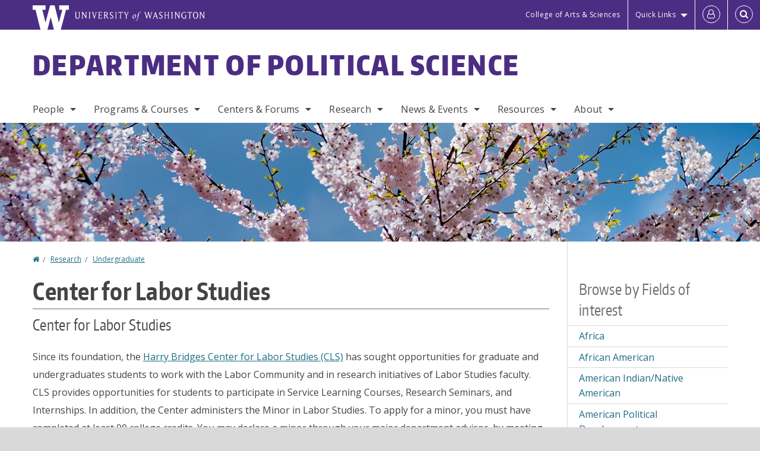

--- FILE ---
content_type: text/html; charset=UTF-8
request_url: https://www.polisci.washington.edu/research/undergraduate/center-labor-studies
body_size: 62791
content:
<!DOCTYPE html>
<html lang="en" dir="ltr">
  <head>
    <meta charset="utf-8" />
<script async src="https://www.googletagmanager.com/gtag/js?id=UA-25223004-20"></script>
<script>window.dataLayer = window.dataLayer || [];function gtag(){dataLayer.push(arguments)};gtag("js", new Date());gtag("set", "developer_id.dMDhkMT", true);gtag("config", "UA-25223004-20", {"groups":"default","anonymize_ip":true,"page_placeholder":"PLACEHOLDER_page_path","allow_ad_personalization_signals":false});gtag("config", "G-QEJR32NEV3", {"groups":"default","page_placeholder":"PLACEHOLDER_page_location","allow_ad_personalization_signals":false});gtag("config", "G-SHNBKYT066", {"groups":"default","page_placeholder":"PLACEHOLDER_page_location","allow_ad_personalization_signals":false});</script>
<meta name="description" content="Since its foundation, the Harry Bridges Center for Labor Studies (CLS) has sought opportunities for graduate and undergraduates students to work with the Labor Community and in research initiatives of Labor Studies faculty. CLS provides opportunities for students to participate in Service Learning Courses, Research Seminars, and Internships. In addition, the Center administers the Minor in Labor Studies. To apply for a minor, you must have completed at least 90 college credits." />
<link rel="canonical" href="https://www.polisci.washington.edu/research/undergraduate/center-labor-studies" />
<meta name="Generator" content="Drupal 10 (https://www.drupal.org)" />
<meta name="MobileOptimized" content="width" />
<meta name="HandheldFriendly" content="true" />
<meta name="viewport" content="width=device-width, initial-scale=1.0" />
<meta content="ie=edge, chrome=1" http-equiv="x-ua-compatible" />
<meta http-equiv="ImageToolbar" content="false" />
<link rel="icon" href="/themes/custom/uwflorin_foundation/favicon.ico" type="image/vnd.microsoft.icon" />
<script>window.a2a_config=window.a2a_config||{};a2a_config.callbacks=[];a2a_config.overlays=[];a2a_config.templates={};a2a_config.no_3p = 1;</script>

    <title>Center for Labor Studies | Department of Political Science | University of Washington</title>
    <link rel="stylesheet" media="all" href="/sites/polisci/files/css/css_kIko2Rrpu0OdJ9dYiq6--E3SvRildr531ZhmIIxpycQ.css?delta=0&amp;language=en&amp;theme=uwflorin_foundation&amp;include=eJw1jEsOwzAIBS-EzJEqHHBqFUNl43xu36hKNqOZxXvEHE52It2SSncLWEjFmDo-kuItTWBx9Z79QJZCUwPkCK32Qe7zS5ruhHGOkIaZhsDcyzWq9io-r6uobriqZ1LYquwD_0zNear8ACIlONQ" />
<link rel="stylesheet" media="all" href="/sites/polisci/files/css/css_OkoBididIolJkSGDv-2W37nUqV8fViBJkJ3FmXknQMU.css?delta=1&amp;language=en&amp;theme=uwflorin_foundation&amp;include=eJw1jEsOwzAIBS-EzJEqHHBqFUNl43xu36hKNqOZxXvEHE52It2SSncLWEjFmDo-kuItTWBx9Z79QJZCUwPkCK32Qe7zS5ruhHGOkIaZhsDcyzWq9io-r6uobriqZ1LYquwD_0zNear8ACIlONQ" />
<link rel="stylesheet" media="print" href="/sites/polisci/files/css/css_Xe7_gdK82JP8OsHihvnz_2Ja8AqB97Uqe7Cnc8Mx3rg.css?delta=2&amp;language=en&amp;theme=uwflorin_foundation&amp;include=eJw1jEsOwzAIBS-EzJEqHHBqFUNl43xu36hKNqOZxXvEHE52It2SSncLWEjFmDo-kuItTWBx9Z79QJZCUwPkCK32Qe7zS5ruhHGOkIaZhsDcyzWq9io-r6uobriqZ1LYquwD_0zNear8ACIlONQ" />
<link rel="stylesheet" media="all" href="/sites/polisci/files/css/css_MYlC5EVx90DUdZ7Tmy3kReHL5WrU50PCjfTXkA-2QqQ.css?delta=3&amp;language=en&amp;theme=uwflorin_foundation&amp;include=eJw1jEsOwzAIBS-EzJEqHHBqFUNl43xu36hKNqOZxXvEHE52It2SSncLWEjFmDo-kuItTWBx9Z79QJZCUwPkCK32Qe7zS5ruhHGOkIaZhsDcyzWq9io-r6uobriqZ1LYquwD_0zNear8ACIlONQ" />

    <script src="/core/assets/vendor/modernizr/modernizr.min.js?v=3.11.7"></script>

    <script type="application/ld+json">
      {
        "@context" : "https://schema.org",
        "@type" : "WebSite",
        "name" : "Department of Political Science",
        "url" : "https://www.polisci.washington.edu/"
      }
    </script>
  </head>
  <body class="lang-en section-research header-size-large header-align-left heading-font-encodesans body-font-opensans color-blue accent-lightgold polisci hide-text-formats front-no-max-width path-node node--type-research">
  <a href="#main-content" class="visually-hidden focusable skip-link">
    Skip to main content
  </a>
  
    <div class="dialog-off-canvas-main-canvas" data-off-canvas-main-canvas>
    
<div class="off-canvas-wrap" data-offcanvas>
  <div class="inner-wrap page ">
    <aside class="left-off-canvas-menu" role="complementary">
      
    </aside>

    <aside class="right-off-canvas-menu" role="complementary">
      
    </aside>

      
      <header class="l-header" role="banner" aria-label="Site header">

        <section id="uw-bar" role="complementary" aria-label="University of Washington links">
          <div class="row">
            <div class="column">
              <a href="https://www.washington.edu" class="uw-link">
              <div class="w-logo"><svg id="W_Logo" data-name="W Logo" xmlns="http://www.w3.org/2000/svg" viewBox="0 0 120.29 80.88" aria-labelledby="W_Title" role="img"><title id="W_Title">Washington</title><path d="M88.27,0V14.58H98.52L87.08,57.19,72.87,0H58.06L42.68,57.19,32.15,14.58H42.82V0H0V14.58H9.49s16.36,65.51,16.57,66.3H49L60,39.17c6.83,27.31,6.49,25.58,10.43,41.72h23c0.2-.78,17.43-66.3,17.43-66.3h9.41V0h-32Z" fill="#fff"/></svg></div>
              <div class="university-wordmark show-for-medium-up"><svg id="UW" data-name="University of Washington" xmlns="http://www.w3.org/2000/svg" viewBox="0 0 207.59 13.98" aria-labelledby="UW_Title" role="img"><title id="UW_Title">University of Washington</title><path d="M202.28,10.91V3.2l5.35,8.6h0.53V2.4L209,1.51h-2.69l0.89,0.89V8.94l-4.64-7.43h-2.13l0.87,0.89v8.52l-0.87.89h2.69Zm-8,.33c-2.06,0-2.77-2.46-2.77-4.59s0.72-4.59,2.77-4.59,2.79,2.46,2.79,4.59-0.72,4.59-2.79,4.59M190.2,6.66c0,2.62,1.48,5.37,4.12,5.37s4.13-2.76,4.13-5.37S197,1.28,194.32,1.28,190.2,4,190.2,6.66M185.55,11V2.28h2l1.1,1.1V1.51h-7.24V3.38l1.12-1.1h1.94V11l-0.8.82h2.76Zm-7.62-3.86v3.31a2.22,2.22,0,0,1-1.69.73c-2.28,0-3.44-2.3-3.44-4.52s1.45-4.52,3.44-4.52a1.57,1.57,0,0,1,1.26.49l1.13,1.12V2a4.6,4.6,0,0,0-2.39-.59,5,5,0,0,0-4.78,5.29c0,2.72,2,5.29,4.78,5.29a4.49,4.49,0,0,0,2.83-.75V7.13l0.8-.82h-2.76Zm-15.26,3.79V3.2l5.42,8.61h0.46V2.4l0.89-.89h-2.69l0.89,0.89V8.94L163,1.51h-2.13l0.87,0.89v8.52l-0.87.89h2.69Zm-7.38-9.4,0.82,0.82V11l-0.82.82h2.77L157.23,11V2.33l0.82-.82h-2.77Zm-9.14,5.13h4.33V11l-0.82.82h2.78L151.6,11V2.33l0.82-.82h-2.78l0.82,0.82V5.87h-4.33V2.33L147,1.51H144.2L145,2.33V11l-0.8.82H147L146.14,11V6.64Zm-4.64,2.3a2.28,2.28,0,0,0-1-2l-2.09-1.52a2.43,2.43,0,0,1-1.14-1.76,1.45,1.45,0,0,1,1.48-1.46,5.94,5.94,0,0,1,.66.12l0.91,1,1-1.43-2-.38a1.63,1.63,0,0,0-.49-0.05A2.59,2.59,0,0,0,136.17,4a3,3,0,0,0,1.33,2.36l2.11,1.52a1.75,1.75,0,0,1,.73,1.5,1.7,1.7,0,0,1-1.71,1.82,1.73,1.73,0,0,1-.72-0.14l-1-1.15-0.89,1.61,2,0.38a3.5,3.5,0,0,0,.61.07,3,3,0,0,0,2.86-3M130,3.8l1.41,4.26h-2.88ZM127.5,11l0.75-2.18h3.4L132.37,11l-0.8.8h2.91L133.66,11l-3.21-9.46h-0.52L126.66,11l-0.84.84h2.48Zm-10.95.8,2.36-7.45,2.29,7.45h0.52l3-9.47,0.84-.82h-2.48l0.8,0.8-2.18,7.12-2.11-7.12,0.8-.8h-2.91l0.82,0.82L118.49,3l-2,6.42-2.11-7.12,0.8-.8h-2.91l0.84,0.82L116,11.8h0.52ZM101.3,5.63L100.9,6l0,0.14h1.2c-0.19,1.31-.36,2.44-0.64,4.26-0.39,2.71-.72,3.67-1,3.9a0.53,0.53,0,0,1-.36.13,2,2,0,0,1-.64-0.22,0.34,0.34,0,0,0-.41.1,0.88,0.88,0,0,0-.25.49,0.58,0.58,0,0,0,.62.43,2.44,2.44,0,0,0,1.59-1c0.49-.61,1.16-2,1.72-5.29,0.1-.61.22-1.22,0.46-2.81L104.74,6l0.32-.38h-1.71c0.43-2.68.8-3.49,1.42-3.49a1.57,1.57,0,0,1,1.12.48,0.29,0.29,0,0,0,.41,0,0.86,0.86,0,0,0,.29-0.54,0.79,0.79,0,0,0-.87-0.61,3.22,3.22,0,0,0-2.33,1.22,6.55,6.55,0,0,0-1.15,3H101.3Zm-6.52,3.8c0-2.15,1.09-3.31,1.54-3.49a1.35,1.35,0,0,1,.48-0.12c0.72,0,1.14.55,1.14,1.67,0,1.88-1,3.59-1.57,3.8a1.43,1.43,0,0,1-.45.1c-0.81,0-1.15-.87-1.15-2m2.48-4.15a3.45,3.45,0,0,0-1.57.52,4.54,4.54,0,0,0-2.09,4,1.89,1.89,0,0,0,1.83,2.15,3.73,3.73,0,0,0,2.16-1A5.2,5.2,0,0,0,99.11,7.3a1.78,1.78,0,0,0-1.86-2m-16.8-3L83.05,7v4l-0.82.82H85L84.19,11V7l2.65-4.68,0.86-.84H85.15l0.8,0.8L83.78,6.17,81.73,2.31l0.8-.8H79.61ZM75,11V2.28h2l1.1,1.1V1.51H70.84V3.38L72,2.28h1.94V11l-0.8.82h2.76ZM65.69,1.51l0.82,0.82V11l-0.82.82h2.78L67.64,11V2.33l0.82-.82H65.69Zm-3,7.43a2.28,2.28,0,0,0-1-2L59.65,5.45a2.42,2.42,0,0,1-1.13-1.76A1.45,1.45,0,0,1,60,2.23a5.89,5.89,0,0,1,.66.12l0.91,1,1-1.43-2-.38A1.61,1.61,0,0,0,60,1.46,2.59,2.59,0,0,0,57.38,4a3,3,0,0,0,1.33,2.36l2.11,1.52a1.75,1.75,0,0,1,.73,1.5,1.7,1.7,0,0,1-1.71,1.82A1.72,1.72,0,0,1,59.13,11l-1-1.15-0.89,1.61,2,0.38a3.5,3.5,0,0,0,.61.07,3,3,0,0,0,2.86-3M49.48,2.28h1.26a2,2,0,0,1,2,2.06,1.93,1.93,0,0,1-2,1.9H49.48v-4Zm0,8.71V7H51l2.49,4.8h1.71L54.43,11l-2.3-4.22a2.7,2.7,0,0,0,1.94-2.41,3.08,3.08,0,0,0-3.33-2.84H47.54l0.8,0.82V11l-0.8.82H50.3Zm-4.62.82V9.92L43.76,11H40.63V6.71H43l0.82,0.82V5.12L43,5.94H40.63V2.28h3.12l1.1,1.1V1.51H38.7l0.8,0.82V11l-0.8.82h6.16ZM31.51,1.51H28.59l0.84,0.82,2.9,9.47h0.52l3-9.47,0.84-.82H34.19L35,2.31,32.82,9.43,30.7,2.31Zm-8,0,0.82,0.82V11l-0.82.82h2.77L25.47,11V2.33l0.82-.82H23.51Zm-9.58,9.4V3.2l5.52,8.6h0.36V2.4l0.89-.89H18L18.91,2.4V8.94L14.27,1.51H12.14L13,2.4v8.52l-0.87.89h2.69ZM2.35,9a3.07,3.07,0,0,0,3.19,3A3.21,3.21,0,0,0,8.87,9V2.4l0.87-.89H7.06L7.95,2.4V9a2.11,2.11,0,0,1-2.13,2.13A2.21,2.21,0,0,1,3.55,9V2.4l0.89-.89h-3L2.35,2.4V9Z" transform="translate(-1.46 -1.28)" fill="#fff"/></svg></div>
              </a>
            </div>
          </div>
          <div class="right-buttons">
            <a href="https://artsci.washington.edu" class="artsci-link show-for-medium-up">College of Arts &amp; Sciences</a>
                                  
        <h2 class="block-title visually-hidden" id="block-quicklinks-menu">Quick links</h2>
  <button href="#" data-dropdown="quick-links-menu-links" data-options="is_hover:true" aria-controls="quick-links-menu-links" aria-expanded="false" aria-haspopup="true" class="header-dropdown-button show-for-large-up">Quick Links</button>
        
              <ul region="quick_links" class="f-dropdown show-for-large-up" role="menu" data-dropdown-content="" aria-hidden="true" id="quick-links-menu-links">
              <li>
        <a href="/support-us" title="" tabindex="-1" data-drupal-link-system-path="node/4940">Make a Gift</a>
              </li>
          <li>
        <a href="https://uw.edu/directory" title="" tabindex="-1">Directories</a>
              </li>
          <li>
        <a href="https://uw.edu/maps" title="" tabindex="-1">Maps</a>
              </li>
          <li>
        <a href="https://my.uw.edu" title="" tabindex="-1">MyUW</a>
              </li>
        </ul>
  


  
  
                                                          
        <h2 class="block-title visually-hidden" id="block-uwflorin-foundation-account-menu-menu">User account menu</h2>
      <div id="block-samlauthstatus" class="block-samlauthstatus block">
      <a href="/saml/login?destination=/research/undergraduate/center-labor-studies" title="UWNetID Login" class="samlauth-login-link" aria-label="Log in">
        <span class="fa fa-user-o fa-fw" aria-hidden="true" />
      </a>
    </div>
  
  
                                              <div class="header-button">
  <a href="#" aria-controls="search-field" aria-expanded="false" id="search-toggle">Search</a>
  <div id="search-field" role="search" aria-hidden="true">
    <section class="flexible-google-cse-search-form block-flexiblegooglecustomsearchblock block" data-drupal-selector="flexible-google-cse-search-form" id="block-flexiblegooglecustomsearchblock">

                  
        <h2  class="block-title visually-hidden"></h2>
      

      
                  <form region="search" action="/search/google/" method="get" id="flexible-google-cse-search-form" accept-charset="UTF-8">
  <div class="js-form-item form-item js-form-type-textfield form-item-key-word js-form-item-key-word">
      <label for="edit-key-word">Search</label>
        <input placeholder="" data-drupal-selector="edit-key-word" type="text" id="edit-key-word" name="key-word" value="" size="15" maxlength="128" class="form-text" />

        </div>
<input data-drupal-selector="edit-searchbutton" type="submit" id="edit-searchbutton" value="Search" class="button js-form-submit form-submit" />

</form>

        
        
    </section>
  </div>
</div>
  
                                  </div>
        </section>

        
                  <div class="l-header-region row small-collapse">
            <div class="large-12 columns">
                    <div>
        
              
  <h2 class="block-title visually-hidden" id="block-uwflorin-foundation-main-menu-menu">Main menu</h2>
  

        

  <div class="contain-to-grid">
    <nav class="top-bar" data-topbar data-options="mobile_show_parent_link:true" role="navigation" aria-label="Main menu">
      <ul class="title-area">
        <li class="name">
          <h1 id="site-name"><a href="/" title="Department of Political Science Home">Department of Political Science</a></h1>
        </li>
        <li class="toggle-topbar menu-icon">
          <a href="#"><span>Menu</span></a>
        </li>
      </ul>
      <section class="top-bar-section">
                <ul  region="header" class="menu nav-bar main-nav" id="main-menu">
                                                                        <li class="has-dropdown first">
        <a href="/people" title="" data-drupal-link-system-path="people">People</a>
                                          <ul  region="header" class="menu nav-bar main-nav dropdown" id="main-menu">
                                                                          <li class="leaf first">
        <a href="/people/faculty" title="" data-drupal-link-system-path="people/faculty">Faculty</a>
              </li>
                                                        <li class="leaf">
        <a href="/adjunct-affiliate-faculty" data-drupal-link-system-path="node/4972">Adjuncts &amp; Affiliates</a>
              </li>
                                                        <li class="leaf">
        <a href="/people/staff" title="" data-drupal-link-system-path="people/staff">Staff</a>
              </li>
                                                        <li class="leaf">
        <a href="/people/graduate-student" title="" data-drupal-link-system-path="people/graduate-student">Graduate Students</a>
              </li>
                                                        <li class="has-dropdown">
        <a href="/alumni-news" title="" data-drupal-link-system-path="node/4948">Alumni</a>
                                          <ul  region="header" class="menu nav-bar main-nav dropdown" id="main-menu">
                                                                          <li class="leaf first">
        <a href="/alumni-news" title="" data-drupal-link-system-path="node/4948">Alumni News</a>
              </li>
                                                        <li class="leaf">
        <a href="/phd-placement-record" title="" data-drupal-link-system-path="node/4997">Ph.D. Placement Record</a>
              </li>
                                                        <li class="leaf">
        <a href="/alumni-update" data-drupal-link-system-path="webform/alumni_update">Where are you?</a>
              </li>
                                                                      <li class="leaf last">
        <a href="/alumni-updates" data-drupal-link-system-path="node/5015">Alumni Updates</a>
              </li>
      </ul>
  
              </li>
                                                                      <li class="leaf last">
        <a href="/hire-uw-phd" data-drupal-link-system-path="node/4975">Hire a UW Ph.D.</a>
              </li>
      </ul>
  
              </li>
                                                        <li class="has-dropdown">
        <a href="/programs-courses" title="" data-drupal-link-system-path="node/4938">Programs &amp; Courses</a>
                                          <ul  region="header" class="menu nav-bar main-nav dropdown" id="main-menu">
                                                                          <li class="has-dropdown first">
        <a href="/undergraduate-programs" title="" data-drupal-link-system-path="node/4942">Undergraduate</a>
                                          <ul  region="header" class="menu nav-bar main-nav dropdown" id="main-menu">
                                                                          <li class="leaf first">
        <a href="/what-political-science" data-drupal-link-system-path="node/5002">What is Political Science?</a>
              </li>
                                                        <li class="leaf">
        <a href="/advising" title="" data-drupal-link-system-path="node/4946">Advising</a>
              </li>
                                                        <li class="leaf">
        <a href="/major-minor" data-drupal-link-system-path="node/5018">Major &amp; Minor</a>
              </li>
                                                        <li class="leaf">
        <a href="/honors-program-political-science" data-drupal-link-system-path="node/4974">Honors</a>
              </li>
                                                        <li class="leaf">
        <a href="/internships" title="" data-drupal-link-system-path="node/4958">Internships</a>
              </li>
                                                        <li class="leaf">
        <a href="/research-and-independent-study" data-drupal-link-system-path="node/4999">Research &amp; Independent Study</a>
              </li>
                                                        <li class="leaf">
        <a href="/transfer-students" data-drupal-link-system-path="node/4998">Transfer Students</a>
              </li>
                                                                      <li class="leaf last">
        <a href="/undergraduate-resources" title="" data-drupal-link-system-path="node/5017">Resources</a>
              </li>
      </ul>
  
              </li>
                                                        <li class="has-dropdown">
        <a href="/phd-program" data-drupal-link-system-path="node/4943">Graduate</a>
                                          <ul  region="header" class="menu nav-bar main-nav dropdown" id="main-menu">
                                                                          <li class="leaf first">
        <a href="/phd-program" title="" data-drupal-link-system-path="node/4943">Program Overview</a>
              </li>
                                                        <li class="leaf">
        <a href="/phd-placement-record" data-drupal-link-system-path="node/4997">Placement Record</a>
              </li>
                                                        <li class="leaf">
        <a href="/phd-admissions" data-drupal-link-system-path="node/4962">Admissions</a>
              </li>
                                                        <li class="leaf">
        <a href="/phd-courses" data-drupal-link-system-path="node/4963">Courses</a>
              </li>
                                                        <li class="leaf">
        <a href="/phd-funding" data-drupal-link-system-path="node/4965">Funding</a>
              </li>
                                                        <li class="leaf">
        <a href="/phd-program-requirements" data-drupal-link-system-path="node/4964">Requirements</a>
              </li>
                                                        <li class="leaf">
        <a href="/office-policies-and-procedures" data-drupal-link-system-path="node/4967">Office Policies</a>
              </li>
                                                        <li class="leaf">
        <a href="/phd-student-guide" data-drupal-link-system-path="node/4966">Student Guide</a>
              </li>
                                                        <li class="leaf">
        <a href="/phd-student-ta-resources" data-drupal-link-system-path="node/4957">Resources</a>
              </li>
                                                                      <li class="leaf last">
        <a href="/information-prospective-visiting-faculty-exchange-phd-students-and-advanced-phd-students" data-drupal-link-system-path="node/4976">Visiting Students</a>
              </li>
      </ul>
  
              </li>
                                                        <li class="has-dropdown">
        <a href="/course-information" data-drupal-link-system-path="node/5007">Courses</a>
                                          <ul  region="header" class="menu nav-bar main-nav dropdown" id="main-menu">
                                                                          <li class="leaf first">
        <a href="/courses" title="" data-drupal-link-system-path="courses">Upcoming Courses</a>
              </li>
                                                        <li class="leaf">
        <a href="/projected-undergraduate-courses" data-drupal-link-system-path="node/5008">Projected Courses</a>
              </li>
                                                        <li class="leaf">
        <a href="/international-security-and-political-economy-option-courses" data-drupal-link-system-path="node/5010">International Security and Political Economy Option Courses</a>
              </li>
                                                        <li class="leaf">
        <a href="/arts-humanities-courses" data-drupal-link-system-path="node/5011">Arts &amp; Humanities Courses</a>
              </li>
                                                                      <li class="leaf last">
        <a href="/natural-science-courses" data-drupal-link-system-path="node/5012">Natural Sciences Courses</a>
              </li>
      </ul>
  
              </li>
                                                        <li class="leaf">
        <a href="/study-abroad" data-drupal-link-system-path="node/5001">Study Abroad</a>
              </li>
                                                        <li class="leaf">
        <a href="/organizations-students" data-drupal-link-system-path="node/4970">Organizations for Students</a>
              </li>
                                                                      <li class="leaf last">
        <a href="/scholarships" data-drupal-link-system-path="node/7413">Undergraduate Scholarships</a>
              </li>
      </ul>
  
              </li>
                                                        <li class="has-dropdown">
        <a href="/centers-forums" data-drupal-link-system-path="node/4953">Centers &amp; Forums</a>
                                          <ul  region="header" class="menu nav-bar main-nav dropdown" id="main-menu">
                                                                          <li class="leaf first">
        <a href="/centers-forums" title="" data-drupal-link-system-path="node/4953">Centers &amp; Forums Overview</a>
              </li>
                                                                      <li class="leaf last">
        <a href="/related-programs-and-centers" data-drupal-link-system-path="node/4959">Related Programs &amp; Centers</a>
              </li>
      </ul>
  
              </li>
                                                        <li class="has-dropdown">
        <a href="/research" data-drupal-link-system-path="node/4952">Research</a>
                                          <ul  region="header" class="menu nav-bar main-nav dropdown" id="main-menu">
                                                                          <li class="leaf first">
        <a href="/research/publications" title="" data-drupal-link-system-path="taxonomy/term/41">Publications</a>
              </li>
                                                        <li class="leaf">
        <a href="/research/dissertations" title="" data-drupal-link-system-path="taxonomy/term/48">Dissertations</a>
              </li>
                                                        <li class="leaf">
        <a href="/research/undergraduate" aria-label="Undergraduate Research" data-drupal-link-system-path="taxonomy/term/44">Undergraduate</a>
              </li>
                                                        <li class="leaf">
        <a href="/research-seminars" data-drupal-link-system-path="node/5043">Seminars</a>
              </li>
                                                                      <li class="leaf last">
        <a href="/research/fields" data-drupal-link-system-path="research/fields">Fields of Interest</a>
              </li>
      </ul>
  
              </li>
                                                        <li class="has-dropdown">
        <a href="/news" title="" data-drupal-link-system-path="news">News &amp; Events</a>
                                          <ul  region="header" class="menu nav-bar main-nav dropdown" id="main-menu">
                                                                          <li class="leaf first">
        <a href="/news/recent" data-drupal-link-system-path="news/recent">Recent News</a>
              </li>
                                                        <li class="leaf">
        <a href="/news/advising" data-drupal-link-system-path="node/7415">Advising News</a>
              </li>
                                                        <li class="has-dropdown">
        <a href="/honors-awards" title="" data-drupal-link-system-path="node/5004">Honors &amp; Awards</a>
                                          <ul  region="header" class="menu nav-bar main-nav dropdown" id="main-menu">
                                                                          <li class="leaf first">
        <a href="/awards-recognitions" data-drupal-link-system-path="node/5005">Awards &amp; Recognitions</a>
              </li>
                                                        <li class="leaf">
        <a href="/department-awards-students" data-drupal-link-system-path="node/5006">Department Student Awards</a>
              </li>
                                                                      <li class="leaf last">
        <a href="/people/distinguished-alumni" data-drupal-link-system-path="node/7417">Distinguished Alumni Awards</a>
              </li>
      </ul>
  
              </li>
                                                        <li class="has-dropdown">
        <a href="/news/spring-2025-newsletter" data-drupal-link-system-path="node/7603">Newsletter</a>
                                          <ul  region="header" class="menu nav-bar main-nav dropdown" id="main-menu">
                                                                          <li class="leaf first">
        <a href="/news/autumn-2025-newsletter" data-drupal-link-system-path="node/7646">Current Newsletter</a>
              </li>
                                                                      <li class="leaf last">
        <a href="/newsletter-archive" data-drupal-link-system-path="node/7416">Newsletter Archive</a>
              </li>
      </ul>
  
              </li>
                                                        <li class="has-dropdown">
        <a href="/calendar" title="" data-drupal-link-system-path="calendar">Upcoming Events</a>
                                          <ul  region="header" class="menu nav-bar main-nav dropdown" id="main-menu">
                                                                          <li class="leaf first">
        <a href="/calendar" data-drupal-link-system-path="calendar">All Events</a>
              </li>
                                                        <li class="leaf">
        <a href="/calendar?trumbaEmbed=headinglevel%3D2%26template%3D%26filter1%3D_410449_%26-index%26filterfield1%3D30073" data-drupal-link-query="{&quot;trumbaEmbed&quot;:&quot;headinglevel=2\u0026template=\u0026filter1=_410449_\u0026-index\u0026filterfield1=30073&quot;}" data-drupal-link-system-path="calendar">Lectures &amp; Seminars</a>
              </li>
                                                        <li class="leaf">
        <a href="/center-environmental-politics" data-drupal-link-system-path="node/5062">Center for Environmental Politics Events</a>
              </li>
                                                        <li class="leaf">
        <a href="https://sites.uw.edu/uwpoliticaleconomy/">Political Economy Forum</a>
              </li>
                                                        <li class="leaf">
        <a href="/uw-colloquium-political-theory" data-drupal-link-system-path="node/7624">Political Theory Colloquium</a>
              </li>
                                                        <li class="leaf">
        <a href="/severyns-ravenholt-seminar-comparative-politics" data-drupal-link-system-path="node/5061">Severyns Ravenholt Seminar in Comparative Politics</a>
              </li>
                                                                      <li class="leaf last">
        <a href="/university-washington-international-security-colloquium" data-drupal-link-system-path="node/5063">UWISC: International Security Colloquium</a>
              </li>
      </ul>
  
              </li>
                                                        <li class="leaf">
        <a href="/calendar" data-drupal-link-system-path="calendar">Calendar</a>
              </li>
                                                                      <li class="leaf last">
        <a href="/political-science-convocation-2026" data-drupal-link-system-path="node/5060">Convocation</a>
              </li>
      </ul>
  
              </li>
                                                        <li class="has-dropdown">
        <a href="/resources" data-drupal-link-system-path="node/4939">Resources</a>
                                          <ul  region="header" class="menu nav-bar main-nav dropdown" id="main-menu">
                                                                          <li class="leaf first">
        <a href="/health-safety-and-support" data-drupal-link-system-path="node/5053">Health, Safety &amp; Support</a>
              </li>
                                                        <li class="leaf">
        <a href="/advising" data-drupal-link-system-path="node/4946">Advising</a>
              </li>
                                                        <li class="leaf">
        <a href="/undergraduate-resources" aria-label="Undergraduate Resources" data-drupal-link-system-path="node/5017">Undergraduate</a>
              </li>
                                                        <li class="leaf">
        <a href="/administrative-forms" data-drupal-link-system-path="node/4955">Administrative Forms</a>
              </li>
                                                        <li class="leaf">
        <a href="/political-science-conference-rooms" data-drupal-link-system-path="node/5022">Conference Rooms</a>
              </li>
                                                        <li class="leaf">
        <a href="/phd-student-ta-resources" title="" data-drupal-link-system-path="node/4957">Grad Students &amp; TAs</a>
              </li>
                                                        <li class="leaf">
        <a href="https://depts.washington.edu/psteach/" title="">Teaching</a>
              </li>
                                                        <li class="leaf">
        <a href="/technology-political-science" data-drupal-link-system-path="node/4956">Technology</a>
              </li>
                                                                      <li class="leaf last">
        <a href="/information-prospective-visiting-faculty-exchange-phd-students-and-advanced-phd-students" title="" data-drupal-link-system-path="node/4976">Visiting Scholars &amp; Students</a>
              </li>
      </ul>
  
              </li>
                                                                      <li class="has-dropdown last">
        <a href="/welcome-department-political-science" data-drupal-link-system-path="node/4937">About</a>
                                          <ul  region="header" class="menu nav-bar main-nav dropdown" id="main-menu">
                                                                          <li class="leaf first">
        <a href="/welcome-department-political-science" title="" data-drupal-link-system-path="node/4937">Welcome</a>
              </li>
                                                        <li class="leaf">
        <a href="/stay-connected" data-drupal-link-system-path="node/4941">Stay Connected</a>
              </li>
                                                        <li class="leaf">
        <a href="/support-us" data-drupal-link-system-path="node/4940">Support Us</a>
              </li>
                                                        <li class="leaf">
        <a href="/contact" data-drupal-link-system-path="node/4951">Contact Us</a>
              </li>
                                                                      <li class="leaf last">
        <a href="/faculty-meetings" data-drupal-link-system-path="node/5064">Faculty Meetings</a>
              </li>
      </ul>
  
              </li>
      </ul>
  
                  
              <ul id="secondary-menu" class="f-dropdown hide-for-large-up" role="menu" data-dropdown-content="" aria-hidden="true">
              <li>
        <a href="/support-us" title="" tabindex="-1" data-drupal-link-system-path="node/4940">Make a Gift</a>
              </li>
          <li>
        <a href="https://uw.edu/directory" title="" tabindex="-1">Directories</a>
              </li>
          <li>
        <a href="https://uw.edu/maps" title="" tabindex="-1">Maps</a>
              </li>
          <li>
        <a href="https://my.uw.edu" title="" tabindex="-1">MyUW</a>
              </li>
        </ul>
  


                      </section>
    </nav>
  </div>


  
  
      </div>
  
            </div>
          </div>
        
        <!-- Configurable background image for banner -->
                  <div class="banner-image" style="background-image: url('/sites/polisci/files/polisci_internal.jpg')"></div>
        
      </header>

      <div class="row">
                              </div>

      
      
      <main id="main" class="row l-main" role="main">
        <div class="large-9 main columns">
                    <a id="main-content"></a>
                    <section>
                                <div>
        <div data-drupal-messages-fallback class="hidden"></div>
<section id="block-uwflorin-foundation-breadcrumbs" class="block-uwflorin-foundation-breadcrumbs block">
  
  
    

  
            <nav role="navigation" aria-labelledby="system-breadcrumb">
    <h2 id="system-breadcrumb" class="visually-hidden">You are here</h2>
    <ul class="breadcrumbs">
          <li>
                  <a href="/">Home</a>
              </li>
          <li>
                  <a href="/research">Research</a>
              </li>
          <li>
                  <a href="/research/undergraduate">Undergraduate</a>
              </li>
        </ul>
  </nav>

    
    
  </section>
<section id="block-uwflorin-foundation-page-title" class="block-uwflorin-foundation-page-title block">
  
  
    

  
          
  <h1><span class="field-wrapper">Center for Labor Studies</span>
</h1>


    
    
  </section>
<section id="block-uwflorin-foundation-content" class="block-uwflorin-foundation-content block">
  
  
    

  
          

<article id="node-5072" >

  
    

  
  
    <div class="view-mode-full">
    <div class="field-wrapper field field-node--field-citation field-name-field-citation field-type-text-long field-label-hidden">
    <div class="field-items">
          <div class="field-item">Center for Labor Studies</div>
      </div>
</div>
<div class="field-wrapper body field field-node--body field-name-body field-type-text-with-summary field-label-hidden">
    <div class="field-items">
          <div class="field-item"><p>Since its foundation, the <a href="http://depts.washington.edu/pcls/">Harry Bridges Center for Labor Studies (CLS)</a> has sought opportunities for graduate and undergraduates students to work with the Labor Community and in research initiatives of Labor Studies faculty. CLS provides opportunities for students to participate in Service Learning Courses, Research Seminars, and Internships. In addition, the Center administers the Minor in Labor Studies. To apply for a minor, you must have completed at least 90 college credits. You may declare a minor through your major department advisor, by meeting with a History or Political Science Undergraduate Advisor, or at the time that you file a graduation application.</p>
<p>The requirements for the <a href="http://depts.washington.edu/pcls/resources-courses.html">Minor in Labor Studies</a> are available on the Center's website.</p></div>
      </div>
</div>

<div  class="group-node-tags">
    <div class="field-wrapper field field-node--field-research-status field-name-field-research-status field-type-list-string field-label-inline clearfix">
      <div class="field-label">Status of Research</div>
    <div class="field-items">
          <div class="field-item">Ongoing</div>
      </div>
</div>
<div class="field-wrapper field field-node--field-research-category field-name-field-research-category field-type-entity-reference field-label-inline clearfix">
      <div class="field-label">Research Type</div>
    <div class="field-items">
          <div class="field-item"><a href="/research/undergraduate" hreflang="en">Undergraduate</a></div>
      </div>
</div>
<div class="field-wrapper field field-node--field-related-fields field-name-field-related-fields field-type-entity-reference field-label-inline clearfix">
      <div class="field-label">Related Fields</div>
    <div class="field-items">
          <div class="field-item"><a href="/fields/labor" hreflang="en">Labor</a></div>
      </div>
</div>

  </div>
  </div>

  
  
  
</article>


    
    
  </section>
<section id="block-addtoanybuttons" class="block-addtoanybuttons block">
  
  
    

  
          <span class="a2a_kit a2a_kit_size_16 addtoany_list" data-a2a-url="https://www.polisci.washington.edu/research/undergraduate/center-labor-studies" data-a2a-title="Center for Labor Studies"><a class="a2a_dd addtoany_share" href="https://www.addtoany.com/share#url=https%3A%2F%2Fwww.polisci.washington.edu%2Fresearch%2Fundergraduate%2Fcenter-labor-studies&amp;title=Center%20for%20Labor%20Studies"><span class="fa fa-share-square-o" aria-hidden="true"></span> Share

              </a></span>
    
    
  </section>

      </div>
  
                      </section>
        </div>
                          <aside role="complementary" aria-label="Sidebar 2" id="sidebar-second" class="large-3 sidebar-second columns sidebar">
                  <div>
        <section class="views-element-container block-views-block-taxonomy-sidebars-fields-of-interest block" id="block-views-block-taxonomy-sidebars-fields-of-interest">
  
  
      <h2  class="block-title">Browse by Fields of interest</h2>
    

  
          <div region="sidebar_second"><div class="view-display-id-fields_of_interest view-id-taxonomy_sidebars js-view-dom-id-585497d3b8392fd43a51c380d9a0552d8a1cf4ed819eb55ea41cd615f37fd448">
  
  
  

  
  
  

  <div class="item-list">
  
  <ul>

          <li><div class="views-field views-field-name"><span class="field-content"><a href="/fields/africa" hreflang="en">Africa</a></span></div></li>
          <li><div class="views-field views-field-name"><span class="field-content"><a href="/fields/african-american" hreflang="en">African American</a></span></div></li>
          <li><div class="views-field views-field-name"><span class="field-content"><a href="/fields/american-indiannative-american" hreflang="en">American Indian/Native American</a></span></div></li>
          <li><div class="views-field views-field-name"><span class="field-content"><a href="/fields/american-political-development" hreflang="en">American Political Development</a></span></div></li>
          <li><div class="views-field views-field-name"><span class="field-content"><a href="/fields/american-politics" hreflang="en">American Politics</a></span></div></li>
          <li><div class="views-field views-field-name"><span class="field-content"><a href="/fields/area-studies" hreflang="en">Area Studies</a></span></div></li>
          <li><div class="views-field views-field-name"><span class="field-content"><a href="/fields/asian-american" hreflang="en">Asian American</a></span></div></li>
          <li><div class="views-field views-field-name"><span class="field-content"><a href="/fields/caribbean" hreflang="en">Caribbean</a></span></div></li>
          <li><div class="views-field views-field-name"><span class="field-content"><a href="/fields/chicanao" hreflang="en">Chicana/o</a></span></div></li>
          <li><div class="views-field views-field-name"><span class="field-content"><a href="/fields/children" hreflang="en">Children</a></span></div></li>
          <li><div class="views-field views-field-name"><span class="field-content"><a href="/fields/civic-engagement" hreflang="en">Civic Engagement</a></span></div></li>
          <li><div class="views-field views-field-name"><span class="field-content"><a href="/fields/civil-rights" hreflang="en">Civil Rights</a></span></div></li>
          <li><div class="views-field views-field-name"><span class="field-content"><a href="/fields/communication" hreflang="en">Communication</a></span></div></li>
          <li><div class="views-field views-field-name"><span class="field-content"><a href="/fields/comparative-law" hreflang="en">Comparative Law</a></span></div></li>
          <li><div class="views-field views-field-name"><span class="field-content"><a href="/fields/comparative-politics" hreflang="en">Comparative Politics</a></span></div></li>
          <li><div class="views-field views-field-name"><span class="field-content"><a href="/fields/computational-methods" hreflang="en">Computational Methods</a></span></div></li>
          <li><div class="views-field views-field-name"><span class="field-content"><a href="/fields/constitutional-law" hreflang="en">Constitutional Law</a></span></div></li>
          <li><div class="views-field views-field-name"><span class="field-content"><a href="/fields/courts" hreflang="en">Courts</a></span></div></li>
          <li><div class="views-field views-field-name"><span class="field-content"><a href="/fields/crime-and-criminality" hreflang="en">Crime and Criminality</a></span></div></li>
          <li><div class="views-field views-field-name"><span class="field-content"><a href="/fields/data-visualization" hreflang="en">Data Visualization</a></span></div></li>
          <li><div class="views-field views-field-name"><span class="field-content"><a href="/fields/disability" hreflang="en">Disability</a></span></div></li>
          <li><div class="views-field views-field-name"><span class="field-content"><a href="/fields/east-asian" hreflang="en">East Asian</a></span></div></li>
          <li><div class="views-field views-field-name"><span class="field-content"><a href="/fields/east-european" hreflang="en">East European</a></span></div></li>
          <li><div class="views-field views-field-name"><span class="field-content"><a href="/fields/education" hreflang="en">Education</a></span></div></li>
          <li><div class="views-field views-field-name"><span class="field-content"><a href="/fields/environmental-politics" hreflang="en">Environmental Politics</a></span></div></li>
          <li><div class="views-field views-field-name"><span class="field-content"><a href="/fields/ethics" hreflang="en">Ethics</a></span></div></li>
          <li><div class="views-field views-field-name"><span class="field-content"><a href="/fields/european-politics" hreflang="en">European Politics</a></span></div></li>
          <li><div class="views-field views-field-name"><span class="field-content"><a href="/fields/european-union" hreflang="en">European Union</a></span></div></li>
          <li><div class="views-field views-field-name"><span class="field-content"><a href="/fields/feminism-and-feminist-theory" hreflang="en">Feminism and Feminist Theory</a></span></div></li>
          <li><div class="views-field views-field-name"><span class="field-content"><a href="/fields/game-theory" hreflang="en">Game Theory</a></span></div></li>
          <li><div class="views-field views-field-name"><span class="field-content"><a href="/fields/gender" hreflang="en">Gender</a></span></div></li>
          <li><div class="views-field views-field-name"><span class="field-content"><a href="/fields/global-studies" hreflang="en">Global Studies</a></span></div></li>
          <li><div class="views-field views-field-name"><span class="field-content"><a href="/fields/health-policy" hreflang="en">Health Policy</a></span></div></li>
          <li><div class="views-field views-field-name"><span class="field-content"><a href="/fields/housing" hreflang="en">Housing</a></span></div></li>
          <li><div class="views-field views-field-name"><span class="field-content"><a href="/fields/human-rights" hreflang="en">Human Rights</a></span></div></li>
          <li><div class="views-field views-field-name"><span class="field-content"><a href="/fields/ideology" hreflang="en">Ideology</a></span></div></li>
          <li><div class="views-field views-field-name"><span class="field-content"><a href="/fields/immigration" hreflang="en">Immigration</a></span></div></li>
          <li><div class="views-field views-field-name"><span class="field-content"><a href="/fields/incarceration" hreflang="en">Incarceration</a></span></div></li>
          <li><div class="views-field views-field-name"><span class="field-content"><a href="/fields/interest-groups" hreflang="en">Interest Groups</a></span></div></li>
          <li><div class="views-field views-field-name"><span class="field-content"><a href="/fields/international-relations" hreflang="en">International Relations</a></span></div></li>
          <li><div class="views-field views-field-name"><span class="field-content"><a href="/fields/international-security" hreflang="en">International Security</a></span></div></li>
          <li><div class="views-field views-field-name"><span class="field-content"><a href="/fields/islamic-studies" hreflang="en">Islamic Studies</a></span></div></li>
          <li><div class="views-field views-field-name"><span class="field-content"><a href="/fields/justice" hreflang="en">Justice</a></span></div></li>
          <li><div class="views-field views-field-name"><span class="field-content"><a href="/fields/labor" hreflang="en">Labor</a></span></div></li>
          <li><div class="views-field views-field-name"><span class="field-content"><a href="/fields/language-policy" hreflang="en">Language Policy</a></span></div></li>
          <li><div class="views-field views-field-name"><span class="field-content"><a href="/fields/latin-american" hreflang="en">Latin American</a></span></div></li>
          <li><div class="views-field views-field-name"><span class="field-content"><a href="/fields/latinoa-studies" hreflang="en">Latino/a Studies</a></span></div></li>
          <li><div class="views-field views-field-name"><span class="field-content"><a href="/fields/law-and-society" hreflang="en">Law and Society</a></span></div></li>
          <li><div class="views-field views-field-name"><span class="field-content"><a href="/fields/legal-mobilization" hreflang="en">Legal Mobilization</a></span></div></li>
          <li><div class="views-field views-field-name"><span class="field-content"><a href="/fields/literature" hreflang="en">Literature</a></span></div></li>
          <li><div class="views-field views-field-name"><span class="field-content"><a href="/fields/media-studies" hreflang="en">Media Studies</a></span></div></li>
          <li><div class="views-field views-field-name"><span class="field-content"><a href="/fields/middle-eastern-politics" hreflang="en">Middle Eastern Politics</a></span></div></li>
          <li><div class="views-field views-field-name"><span class="field-content"><a href="/fields/minority-and-race-politics" hreflang="en">Minority and Race Politics</a></span></div></li>
          <li><div class="views-field views-field-name"><span class="field-content"><a href="/fields/near-eastern-studies" hreflang="en">Near Eastern Studies</a></span></div></li>
          <li><div class="views-field views-field-name"><span class="field-content"><a href="/fields/online-learning" hreflang="en">Online Learning</a></span></div></li>
          <li><div class="views-field views-field-name"><span class="field-content"><a href="/fields/political-communication" hreflang="en">Political Communication</a></span></div></li>
          <li><div class="views-field views-field-name"><span class="field-content"><a href="/fields/political-economy" hreflang="en">Political Economy</a></span></div></li>
          <li><div class="views-field views-field-name"><span class="field-content"><a href="/fields/political-methodology" hreflang="en">Political Methodology</a></span></div></li>
          <li><div class="views-field views-field-name"><span class="field-content"><a href="/fields/political-psychology" hreflang="en">Political Psychology</a></span></div></li>
          <li><div class="views-field views-field-name"><span class="field-content"><a href="/fields/political-science" hreflang="en">Political Science</a></span></div></li>
          <li><div class="views-field views-field-name"><span class="field-content"><a href="/fields/political-theory" hreflang="en">Political Theory</a></span></div></li>
          <li><div class="views-field views-field-name"><span class="field-content"><a href="/fields/popular-culture" hreflang="en">Popular Culture</a></span></div></li>
          <li><div class="views-field views-field-name"><span class="field-content"><a href="/fields/postcolonial" hreflang="en">Postcolonial</a></span></div></li>
          <li><div class="views-field views-field-name"><span class="field-content"><a href="/fields/poverty" hreflang="en">Poverty</a></span></div></li>
          <li><div class="views-field views-field-name"><span class="field-content"><a href="/fields/public-law" hreflang="en">Public Law</a></span></div></li>
          <li><div class="views-field views-field-name"><span class="field-content"><a href="/fields/public-policy" hreflang="en">Public Policy</a></span></div></li>
          <li><div class="views-field views-field-name"><span class="field-content"><a href="/fields/punishment" hreflang="en">Punishment</a></span></div></li>
          <li><div class="views-field views-field-name"><span class="field-content"><a href="/fields/quantitative-methods" hreflang="en">Quantitative Methods</a></span></div></li>
          <li><div class="views-field views-field-name"><span class="field-content"><a href="/fields/queer-studies" hreflang="en">Queer Studies</a></span></div></li>
          <li><div class="views-field views-field-name"><span class="field-content"><a href="/fields/race-and-ethnicity" hreflang="en">Race and Ethnicity</a></span></div></li>
          <li><div class="views-field views-field-name"><span class="field-content"><a href="/fields/religion" hreflang="en">Religion</a></span></div></li>
          <li><div class="views-field views-field-name"><span class="field-content"><a href="/fields/science-and-technology" hreflang="en">Science and Technology</a></span></div></li>
          <li><div class="views-field views-field-name"><span class="field-content"><a href="/fields/service-learning" hreflang="en">Service Learning</a></span></div></li>
          <li><div class="views-field views-field-name"><span class="field-content"><a href="/fields/sexuality" hreflang="en">Sexuality</a></span></div></li>
          <li><div class="views-field views-field-name"><span class="field-content"><a href="/fields/social-movements" hreflang="en">Social Movements</a></span></div></li>
          <li><div class="views-field views-field-name"><span class="field-content"><a href="/fields/social-welfare" hreflang="en">Social Welfare</a></span></div></li>
          <li><div class="views-field views-field-name"><span class="field-content"><a href="/fields/social-work" hreflang="en">Social Work</a></span></div></li>
          <li><div class="views-field views-field-name"><span class="field-content"><a href="/fields/socialism-and-post-socialism" hreflang="en">Socialism and Post-Socialism</a></span></div></li>
          <li><div class="views-field views-field-name"><span class="field-content"><a href="/fields/sociology" hreflang="en">Sociology</a></span></div></li>
          <li><div class="views-field views-field-name"><span class="field-content"><a href="/fields/south-asian" hreflang="en">South Asian</a></span></div></li>
          <li><div class="views-field views-field-name"><span class="field-content"><a href="/fields/southeast-asian" hreflang="en">Southeast Asian</a></span></div></li>
          <li><div class="views-field views-field-name"><span class="field-content"><a href="/fields/statistics" hreflang="en">Statistics</a></span></div></li>
          <li><div class="views-field views-field-name"><span class="field-content"><a href="/fields/surveillance-and-privacy" hreflang="en">Surveillance and Privacy</a></span></div></li>
          <li><div class="views-field views-field-name"><span class="field-content"><a href="/fields/sustainability" hreflang="en">Sustainability</a></span></div></li>
          <li><div class="views-field views-field-name"><span class="field-content"><a href="/fields/transgender-studies" hreflang="en">Transgender Studies</a></span></div></li>
          <li><div class="views-field views-field-name"><span class="field-content"><a href="/fields/urban-studies" hreflang="en">Urban Studies</a></span></div></li>
          <li><div class="views-field views-field-name"><span class="field-content"><a href="/fields/violence-and-trauma" hreflang="en">Violence and Trauma</a></span></div></li>
          <li><div class="views-field views-field-name"><span class="field-content"><a href="/fields/west-european" hreflang="en">West European</a></span></div></li>
          <li><div class="views-field views-field-name"><span class="field-content"><a href="/fields/women-color" hreflang="en">Women of Color</a></span></div></li>
          <li><div class="views-field views-field-name"><span class="field-content"><a href="/fields/women-studies" hreflang="en">Women Studies</a></span></div></li>
    
  </ul>

</div>

    

  
  

  
  
</div>
</div>

    
    
  </section>

      </div>
  
          </aside>
              </main>

      <section id="footer-top" class="l-footer-top" role="complementary" aria-label="Social media links">
        <a href="/support-us" class="button support-button" id="giving-link-footer"><span class='fa fa-heart-o fa-2x'>&nbsp;</span> Support Political Science</a>
        <div class="row">
          <div class="columns large-8 xlarge-9 small-centered large-uncentered">
            <ul class="stay-connected links inline"><li><a href="https://www.linkedin.com/groups/13553592"><span class="fa-container"><span class="fa fa-linkedin fa-2x">&nbsp;</span></span><span class="hidden-for-small-only">LinkedIn</span></a></li><li><a href="https://twitter.com/PolisciUw"><span class="fa-container"><span class="fa fa-twitter fa-2x">&nbsp;</span></span><span class="hidden-for-small-only">Twitter</span></a></li><li><a href="https://www.youtube.com/channel/UCo3D19Srh0Zwsgb2Y4shMpg"><span class="fa-container"><span class="fa fa-youtube-play fa-2x">&nbsp;</span></span><span class="hidden-for-small-only">YouTube</span></a></li><li><a href="/mailing-list"><span class="fa-container"><span class="fa fa-envelope-o fa-2x">&nbsp;</span></span><span class="hidden-for-small-only">Newsletter</span></a></li></ul>
          </div>
        </div>
      </section>

      <footer id="footer" class="l-footer" role="contentinfo" aria-label="Contact and copyright">
        <div class="row">
            <div class="footer columns">
              <div class="row">
                <div class="medium-4 large-3 columns"><p>Department of Political Science<br />
University of Washington<br />
101 Gowen Hall, Box 353530<br />
Seattle, WA 98195</p></div>
<div class="medium-4 large-3 columns"><p>Phone: (206) 543-2780<br />
Fax: (206) 685-2146<br />
polisci@uw.edu</p></div>
<div class="medium-4 large-3 columns"><p><a href="http://www.washington.edu/online/privacy">Privacy</a><br />
<a href="http://www.washington.edu/online/terms">Terms</a><br />
<a href="/sitemap">Site Map</a><br />
<a href="/alumni-update">Alumni Update</a><br />
<a href="/contact">Contact Us</a></p></div>
<div class="medium-4 large-3 columns end hide-for-print"></div>

              </div>
            </div>
          
                    <div class="copyright columns">
            &copy; 2026 <a href="http://uw.edu">University of Washington</a>. All rights reserved.
          </div>
        </div>
      </footer>
   
    <a class="exit-off-canvas"></a>

  </div>
</div>

  </div>

  
  <script type="application/json" data-drupal-selector="drupal-settings-json">{"path":{"baseUrl":"\/","pathPrefix":"","currentPath":"node\/5072","currentPathIsAdmin":false,"isFront":false,"currentLanguage":"en"},"pluralDelimiter":"\u0003","suppressDeprecationErrors":true,"colorbox":{"opacity":"0.85","current":"{current} of {total}","previous":"\u00ab Prev","next":"Next \u00bb","close":"Close","maxWidth":"98%","maxHeight":"98%","fixed":true,"mobiledetect":true,"mobiledevicewidth":"480px"},"google_analytics":{"account":"UA-25223004-20","trackOutbound":true,"trackMailto":true,"trackTel":true,"trackDownload":true,"trackDownloadExtensions":"7z|aac|arc|arj|asf|asx|avi|bin|csv|doc(x|m)?|dot(x|m)?|exe|flv|gif|gz|gzip|hqx|jar|jpe?g|js|mp(2|3|4|e?g)|mov(ie)?|msi|msp|pdf|phps|png|ppt(x|m)?|pot(x|m)?|pps(x|m)?|ppam|sld(x|m)?|thmx|qtm?|ra(m|r)?|sea|sit|tar|tgz|torrent|txt|wav|wma|wmv|wpd|xls(x|m|b)?|xlt(x|m)|xlam|xml|z|zip","trackColorbox":true},"data":{"extlink":{"extTarget":false,"extTargetAppendNewWindowLabel":"(opens in a new window)","extTargetNoOverride":false,"extNofollow":false,"extTitleNoOverride":false,"extNoreferrer":true,"extFollowNoOverride":false,"extClass":"ext","extLabel":"","extImgClass":false,"extSubdomains":true,"extExclude":"","extInclude":"","extCssExclude":"#block-addtoanybuttons, .english .llc-icons, .upcoming-prods","extCssInclude":"","extCssExplicit":".main, #block-uw-castrum-dwf-content","extAlert":false,"extAlertText":"This link will take you to an external web site. We are not responsible for their content.","extHideIcons":true,"mailtoClass":"0","telClass":"0","mailtoLabel":"","telLabel":"","extUseFontAwesome":true,"extIconPlacement":"append","extPreventOrphan":false,"extFaLinkClasses":"fa fa-external-link","extFaMailtoClasses":"fa fa-envelope-o","extAdditionalLinkClasses":"","extAdditionalMailtoClasses":"","extAdditionalTelClasses":"","extFaTelClasses":"fa fa-phone","whitelistedDomains":[],"extExcludeNoreferrer":""}},"field_group":{"html_element":{"mode":"default","context":"view","settings":{"classes":"group-node-tags","show_empty_fields":false,"id":"","element":"div","show_label":false,"label_element":"h3","label_element_classes":"","attributes":"","effect":"none","speed":"fast"}}},"ajaxTrustedUrl":{"\/search\/google\/":true},"user":{"uid":0,"permissionsHash":"c0eaaff4097eecd38822d950bb8dfd08b35c23e751808bd51714beca0f26ddfe"}}</script>
<script src="/core/assets/vendor/jquery/jquery.min.js?v=3.7.1"></script>
<script src="/core/assets/vendor/once/once.min.js?v=1.0.1"></script>
<script src="/core/misc/drupalSettingsLoader.js?v=10.5.7"></script>
<script src="/core/misc/drupal.js?v=10.5.7"></script>
<script src="/core/misc/drupal.init.js?v=10.5.7"></script>
<script src="/modules/contrib/jquery_ui/assets/vendor/jquery.ui/ui/version-min.js?v=1.13.2"></script>
<script src="/modules/contrib/jquery_ui/assets/vendor/jquery.ui/ui/data-min.js?v=1.13.2"></script>
<script src="/modules/contrib/jquery_ui/assets/vendor/jquery.ui/ui/disable-selection-min.js?v=1.13.2"></script>
<script src="/modules/contrib/jquery_ui/assets/vendor/jquery.ui/ui/focusable-min.js?v=1.13.2"></script>
<script src="/modules/contrib/jquery_ui/assets/vendor/jquery.ui/ui/form-min.js?v=1.13.2"></script>
<script src="/modules/contrib/jquery_ui/assets/vendor/jquery.ui/ui/ie-min.js?v=1.13.2"></script>
<script src="/modules/contrib/jquery_ui/assets/vendor/jquery.ui/ui/keycode-min.js?v=1.13.2"></script>
<script src="/modules/contrib/jquery_ui/assets/vendor/jquery.ui/ui/labels-min.js?v=1.13.2"></script>
<script src="/modules/contrib/jquery_ui/assets/vendor/jquery.ui/ui/plugin-min.js?v=1.13.2"></script>
<script src="/modules/contrib/jquery_ui/assets/vendor/jquery.ui/ui/safe-active-element-min.js?v=1.13.2"></script>
<script src="/modules/contrib/jquery_ui/assets/vendor/jquery.ui/ui/safe-blur-min.js?v=1.13.2"></script>
<script src="/modules/contrib/jquery_ui/assets/vendor/jquery.ui/ui/scroll-parent-min.js?v=1.13.2"></script>
<script src="/modules/contrib/jquery_ui/assets/vendor/jquery.ui/ui/tabbable-min.js?v=1.13.2"></script>
<script src="/modules/contrib/jquery_ui/assets/vendor/jquery.ui/ui/unique-id-min.js?v=1.13.2"></script>
<script src="/modules/contrib/jquery_ui/assets/vendor/jquery.ui/ui/widget-min.js?v=1.13.2"></script>
<script src="/modules/contrib/jquery_ui/assets/vendor/jquery.ui/ui/widgets/accordion-min.js?v=1.13.2"></script>
<script src="/modules/contrib/blazy/js/dblazy.min.js?t91wx0"></script>
<script src="/modules/contrib/blazy/js/plugin/blazy.once.min.js?t91wx0"></script>
<script src="/modules/contrib/blazy/js/plugin/blazy.sanitizer.min.js?t91wx0"></script>
<script src="/modules/contrib/blazy/js/plugin/blazy.dom.min.js?t91wx0"></script>
<script src="https://static.addtoany.com/menu/page.js" defer></script>
<script src="/modules/contrib/addtoany/js/addtoany.js?v=10.5.7"></script>
<script src="/modules/contrib/colorbox/js/colorbox.js?v=10.5.7"></script>
<script src="/modules/contrib/colorbox/styles/default/colorbox_style.js?v=10.5.7"></script>
<script src="/libraries/colorbox/jquery.colorbox-min.js?v=10.5.7"></script>
<script src="/modules/custom/dwf_utils/js/open_colorbox.js?t91wx0"></script>
<script src="/modules/contrib/extlink/js/extlink.js?v=10.5.7"></script>
<script src="/modules/contrib/google_analytics/js/google_analytics.js?v=10.5.7"></script>
<script src="/themes/contrib/zurb_foundation/js/foundation.min.js?v=10.5.7"></script>
<script src="/themes/custom/uwflorin_foundation/js/app.min.js?t91wx0"></script>
<script src="//www.washington.edu/static/alert.js"></script>
<script src="/themes/contrib/zurb_foundation/js/top_bar_active.js?v=10.5.7"></script>

  </body>
</html>
